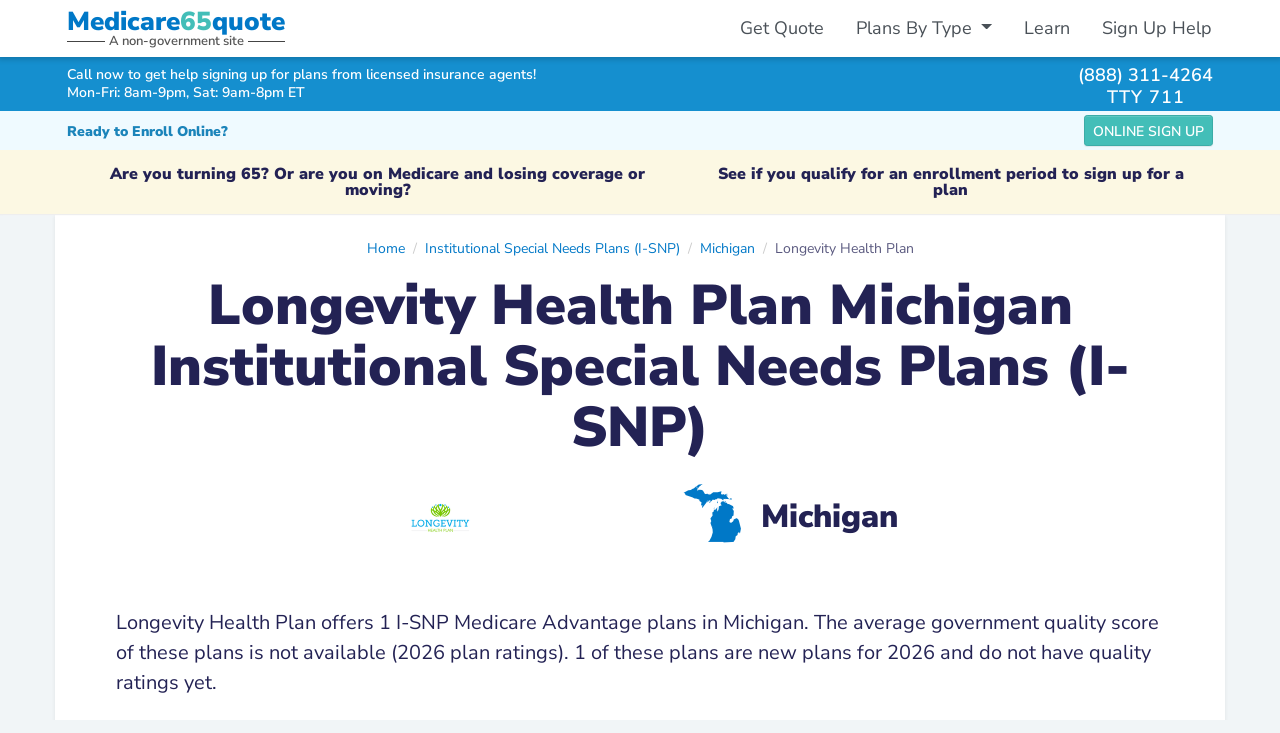

--- FILE ---
content_type: text/html; charset=UTF-8
request_url: https://medicare65quote.com/institutional-snp/longevity-health-plan/mi/all-plans
body_size: 7581
content:
<!DOCTYPE html>
<html lang="en">
  <head>
    <meta name="viewport" content="width=device-width, initial-scale=1">
    <meta charset="utf-8">
    
  	<title>Longevity Health Plan Michigan Medicare Institutional Special Needs Plans</title>
	<meta name="description" content="Search and compare Longevity Health Plan Michigan Medicare Institutional Special Needs Plans. Select your County for more details and pricing." />
	<meta property="fb:app_id" content="404161063633027" />
	<meta property="og:type" content="website" />
	<meta property="og:title" content="Longevity Health Plan Michigan Medicare Institutional Special Needs Plans" />
	<meta property="og:description" content="Search and compare Longevity Health Plan Michigan Medicare Institutional Special Needs Plans. Select your County for more details and pricing." />
  <meta property="og:image" content="https://medicare65quote.com/assets/images/medicare65quote-preview.fa3f257a52db0276.png" />

    <link href="/assets/application.81d959c77741d563.css" media="all" rel="stylesheet" />
    <link rel="preconnect" href="https://www.googletagmanager.com" crossorigin>
    <link rel="preconnect" href="https://www.googleadservices.com" crossorigin>
    <link rel="preconnect" href="https://connect.facebook.net" crossorigin>
    <link rel="preconnect" href="https://www.facebook.com" crossorigin>

    <link as="style" href="/assets/fontawesome.58730a7957681dd7.css" media="all" onload="this.rel=&#39;stylesheet&#39;" rel="preload" />
    <script defer="true" src="/assets/application.de37a5c467108452.js" type="text/javascript"></script>
    <link rel="icon" href="/assets/images/favicon.235d86a1d8882ccb.ico">
    <script async src="https://www.googletagmanager.com/gtag/js?id=G-CLQMH68FZV"></script>
    <script>
    window.dataLayer = window.dataLayer || [];
    function gtag(){dataLayer.push(arguments);}
    gtag('js', new Date());

    gtag('config', 'G-CLQMH68FZV', { 'user_id': 'da6912d0-4a0d-491d-9b4d-1da1802161c6' });
    gtag('config', 'AW-770157936', { 'user_id': 'da6912d0-4a0d-491d-9b4d-1da1802161c6' });
    </script>

  </head>

  <body class="bg-fb d-flex flex-column">
        <div class="bg-white fixed-top shadow-down d-print-none">
      <div class="container-xl" id="primary-nav-cont">
        <nav class="navbar navbar-default navbar-expand-md">
          <div itemscope itemtype="http://schema.org/Organization" class="brand-sub ms-2 ms-md-0">
            <a href="/" class="navbar-brand logo-brand font-black fw-boldest m-0 py-0">Medicare<strong>65</strong>quote</a>
            <div class="sub-brand"><span class="px-1">A non-government site</span></div>
          </div>
          <div class="d-flex">
            <div data-react-cache-id="TelButton-21" data-react-class="TelButton" data-react-props="{&#34;className&#34;:&#34;text-center btn btn-sm btn-green btn-phone-sm me-2 d-md-none&#34;, &#34;phone&#34;:&#34;(888) 311-4264&#34;, &#34;text&#34;:&#34;Call&#34;, &#34;event&#34;:true, &#34;eventLabel&#34;:&#34;header_button&#34;}"></div>
            <button class="navbar-toggler" type="button" data-bs-toggle="collapse" data-bs-target="#primary-nav" aria-controls="primary-nav" aria-expanded="false" aria-label="Toggle navigation">
              <span class="fas fa-bars"></span>
            </button>
          </div>
          <div class="collapse navbar-collapse mt-2 mt-sm-0" id="primary-nav">
            <ul class="navbar-nav ms-md-auto pt-2 pt-sm-0">
              <li class="nav-item">
                <a class="nav-link" href="/">Get Quote</a>
              </li>
              <li class="nav-item dropdown">
                <a class="nav-link dropdown-toggle" href="#" role="button" data-bs-toggle="dropdown" aria-haspopup="true" aria-expanded="false">
                  Plans By Type
                </a>
                <div class="dropdown-menu dropdown-menu-end mt-0" aria-labelledby="navPlansByType">
                  <a class="dropdown-item" href="/advantage-plans">Medicare Advantage Plans</a>
                  <a class="dropdown-item" href="/drug-plans">Medicare Prescription Drug Plans</a>
                  <a class="dropdown-item" href="/supplement-plans">Medicare Supplement Insurance Plans</a>
                  <a class="dropdown-item" href="/snp">Medicare Special Needs Plans</a>
                </div>
              </li>
              <li class="nav-item">
                <a class="nav-link" href="/learn">Learn</a>
              </li>
              <li class="nav-item">
                <a class="nav-link" href="/sign-up-help">Sign Up Help</a>
              </li>
            </ul>
          </div>
        </nav>
      </div>
    </div>

    <div class="assistance-bar bg-db-2 navbar-expand-md fixed-top d-print-none">
      <div class="container-xl">
        <div class="row align-items-center py-2 py-md-1">
          <div class="col-7 col-sm-9 message">
            <div class="h6 msg msg-top text-white lh-1 mb-1">Call now to get help signing up for plans from licensed insurance agents!</div>
            <div class="h6 msg msg-bottom text-white lh-1"><span class="hours">Mon-Fri: 8am-9pm, Sat: 9am-8pm ET</span></div>
          </div>
          <div class="col-5 col-sm-3 d-flex phone-right justify-content-end">
            <div>
              <div data-hydrate="true" data-react-cache-id="TelLink-1" data-react-class="TelLink" data-react-props="{&#34;className&#34;:&#34;phone&#34;, &#34;phone&#34;:&#34;(888) 311-4264&#34;, &#34;text&#34;:&#34;(888) 311-4264&#34;, &#34;event&#34;:true, &#34;eventLabel&#34;:&#34;header_text&#34;}"><a class="phone" href="tel:888-311-4264">(888) 311-4264</a></div>
              <div class="tty text-center ls-1 lh-1">TTY 711</div>
            </div>
          </div>
        </div>
      </div>
    </div>
    <div class="bg-db-2 navbar-fixed-border d-print-none"></div>

    <div class="flex-fill text-break pad-top" id="content">
      
<div class="navbar navbar-light bg-lb-1 shadow-sm py-1">
  <div class="container-xl justify-content-between">
    <div class="fw-bold text-blue order-1 order-md-0"><small>Ready to Enroll Online?</small></div>
    <div class="order-0 order-md-1">
      <div data-react-cache-id="search/EnrollButtonDetails-0" data-react-class="search/EnrollButtonDetails" data-react-props="{&#34;affiliate&#34;:{&#34;applyURL&#34;:&#34;https://myhn.com/p/2BdT4kge/?click_id=da6912d0-4a0d-491d-9b4d-1da1802161c6\u0026keyword=Medicare+Plans+by+Longevity+Health+Plan\u0026planid=in+Michigan\u0026utm_term=medicare65quote.com%2Finstitutional-snp%2Flongevity-health-plan%2Fmi%2Fall-plans&#34;,&#34;name&#34;:&#34;Medicare Enrollment&#34;,&#34;website&#34;:&#34;https://medicareenrollment.com&#34;,&#34;logo&#34;:&#34;/assets/images/affiliates/medicare-enrollment.fb0d5b2c3978c29b.svg&#34;,&#34;planError&#34;:false,&#34;phoneHours&#34;:&#34;&#34;},&#34;classNameAdtl&#34;:&#34;btn-sm&#34;}"></div>
    </div>
  </div>
</div>

          <div class="oe-notif bg-warning text-center fw-bold fs-6 mb-0">
      <div class="oe-notif-cont container-xl py-2 py-sm-3">
        <div class="d-flex flex-column flex-sm-row align-items-center justify-content-around">
          <div class="lh-1 pb-1 pb-sm-0 pe-sm-2 px-lg-5 px-xl-3">
            Are you turning 65? Or are you on Medicare and losing coverage or moving?
          </div>
          
          <div class="lh-1 ps-sm-2 px-lg-5 px-xl-3">
            
            See if you qualify for an enrollment period to sign up for a plan
          </div>
        </div>
      </div>
    </div>

      



<div class="container-xl">

  <div class="row bg-white shadow-sm mb-4 justify-content-center">
    <div class="col-12 col-lg-10 col-xl-11 mt-4 mb-4">
      <nav class="breadcrumb-center" aria-label="breadcrumb"><script type="application/ld+json">{"@context":"https://schema.org","@type":"BreadcrumbList","itemListElement":[{"@type":"ListItem","position":1,"name":"Home","item":"https://medicare65quote.com/"},{"@type":"ListItem","position":2,"name":"Institutional Special Needs Plans (I-SNP)","item":"https://medicare65quote.com/institutional-snp"},{"@type":"ListItem","position":3,"name":"Michigan","item":"https://medicare65quote.com/institutional-snp/mi"},{"@type":"ListItem","position":4,"name":"Longevity Health Plan"}]}</script><ol class="breadcrumb"><li class="breadcrumb-item"><a href="/">Home</a></li><li class="breadcrumb-item"><a href="/institutional-snp">Institutional Special Needs Plans (I-SNP)</a></li><li class="breadcrumb-item"><a href="/institutional-snp/mi">Michigan</a></li><li class="breadcrumb-item active text-truncate mw-50 mw-sm-none"><span title="Longevity Health Plan">Longevity Health Plan</span></li></ol></nav>
      <hgroup class="jumbotron text-center mb-5">
        <h1 class="mb-3">Longevity Health Plan Michigan Institutional Special Needs Plans (I-SNP)</h1>
        <div class="d-flex flex-column flex-sm-row align-items-center justify-content-around col-12 col-md-8 mx-auto mb-2">
          <img src="https://healthplanradar.com/assets/images/issuers/longevity-health-plan.0e96575b6e375478099f.png" alt="Longevity Health Plan" class="issuer-logo d-block mb-3 mb-sm-0" width="116" height="35" />
          <div class="d-flex justify-content-center align-items-center">
            <span class="h2 fw-normal display-2 mb-0 me-3 align-middle text-brand stateface">V</span>
            <p class="h2 align-middle mb-0">Michigan</p>
          </div>
        </div>
      </hgroup>
      <p class="lead mx-xxl-5 mb-4">
        Longevity Health Plan offers 1 I-SNP Medicare Advantage plans in Michigan. The average government quality score of these plans is not available (2026 plan ratings). 1 of these plans are new plans for 2026 and do not have quality ratings yet.
      </p>
      
      <p class="lead mx-xxl-5">
        
          All of these plans include Part D Prescription Drug coverage because I-SNP Medicare Advantage Plans are required to include prescription drug coverage.
        
        
          All of these plans include coverage for additional benefits such as dental, vision, or hearing.
        
        There may not be a plan in your area that has all of these benefits in one plan.
      </p>
      
    </div>
  </div>

  <div class="row justify-content-center bg-white shadow-sm mb-4">
    <div class="col-12 col-lg-9 text-center mt-5">
      <h2 class="mb-4">Summary of Available I-SNP Medicare Advantage Plans from Longevity Health Plan in Michigan</h2>
    </div>
    <div class="col-12 col-xl-11 mb-4 mt-3">
      <div data-hydrate="true" data-react-cache-id="PlanResultsByStateIssuer-0" data-react-class="PlanResultsByStateIssuer" data-react-props="{&#34;affiliate&#34;:{&#34;applyURL&#34;:&#34;https://myhn.com/p/2BdT4kge/?click_id=da6912d0-4a0d-491d-9b4d-1da1802161c6\u0026keyword=Medicare+Plans+by+Longevity+Health+Plan\u0026planid=in+Michigan\u0026utm_term=medicare65quote.com%2Finstitutional-snp%2Flongevity-health-plan%2Fmi%2Fall-plans&#34;,&#34;name&#34;:&#34;Medicare Enrollment&#34;,&#34;website&#34;:&#34;https://medicareenrollment.com&#34;,&#34;logo&#34;:&#34;/assets/images/affiliates/medicare-enrollment.fb0d5b2c3978c29b.svg&#34;,&#34;planError&#34;:false,&#34;phoneHours&#34;:&#34;&#34;},&#34;basePath&#34;:&#34;/institutional-snp&#34;,&#34;countyOptions&#34;:{&#34;input_class&#34;:&#34;border-2&#34;,&#34;options&#34;:[{&#34;id&#34;:1189,&#34;label&#34;:&#34;Bay&#34;,&#34;value&#34;:&#34;/institutional-snp/mi/bay-county/plans?insco=longevity-health-plan&#34;},{&#34;id&#34;:1197,&#34;label&#34;:&#34;Calhoun&#34;,&#34;value&#34;:&#34;/institutional-snp/mi/calhoun-county/plans?insco=longevity-health-plan&#34;},{&#34;id&#34;:1217,&#34;label&#34;:&#34;Clare&#34;,&#34;value&#34;:&#34;/institutional-snp/mi/clare-county/plans?insco=longevity-health-plan&#34;},{&#34;id&#34;:1180,&#34;label&#34;:&#34;Eaton&#34;,&#34;value&#34;:&#34;/institutional-snp/mi/eaton-county/plans?insco=longevity-health-plan&#34;},{&#34;id&#34;:1167,&#34;label&#34;:&#34;Genesee&#34;,&#34;value&#34;:&#34;/institutional-snp/mi/genesee-county/plans?insco=longevity-health-plan&#34;},{&#34;id&#34;:1224,&#34;label&#34;:&#34;Grand Traverse&#34;,&#34;value&#34;:&#34;/institutional-snp/mi/grand-traverse-county/plans?insco=longevity-health-plan&#34;},{&#34;id&#34;:1174,&#34;label&#34;:&#34;Ingham&#34;,&#34;value&#34;:&#34;/institutional-snp/mi/ingham-county/plans?insco=longevity-health-plan&#34;},{&#34;id&#34;:1185,&#34;label&#34;:&#34;Jackson&#34;,&#34;value&#34;:&#34;/institutional-snp/mi/jackson-county/plans?insco=longevity-health-plan&#34;},{&#34;id&#34;:1186,&#34;label&#34;:&#34;Kalamazoo&#34;,&#34;value&#34;:&#34;/institutional-snp/mi/kalamazoo-county/plans?insco=longevity-health-plan&#34;},{&#34;id&#34;:1203,&#34;label&#34;:&#34;Kent&#34;,&#34;value&#34;:&#34;/institutional-snp/mi/kent-county/plans?insco=longevity-health-plan&#34;},{&#34;id&#34;:1169,&#34;label&#34;:&#34;Lapeer&#34;,&#34;value&#34;:&#34;/institutional-snp/mi/lapeer-county/plans?insco=longevity-health-plan&#34;},{&#34;id&#34;:1164,&#34;label&#34;:&#34;Livingston&#34;,&#34;value&#34;:&#34;/institutional-snp/mi/livingston-county/plans?insco=longevity-health-plan&#34;},{&#34;id&#34;:1157,&#34;label&#34;:&#34;Macomb&#34;,&#34;value&#34;:&#34;/institutional-snp/mi/macomb-county/plans?insco=longevity-health-plan&#34;},{&#34;id&#34;:1220,&#34;label&#34;:&#34;Midland&#34;,&#34;value&#34;:&#34;/institutional-snp/mi/midland-county/plans?insco=longevity-health-plan&#34;},{&#34;id&#34;:1152,&#34;label&#34;:&#34;Monroe&#34;,&#34;value&#34;:&#34;/institutional-snp/mi/monroe-county/plans?insco=longevity-health-plan&#34;},{&#34;id&#34;:1210,&#34;label&#34;:&#34;Muskegon&#34;,&#34;value&#34;:&#34;/institutional-snp/mi/muskegon-county/plans?insco=longevity-health-plan&#34;},{&#34;id&#34;:1159,&#34;label&#34;:&#34;Oakland&#34;,&#34;value&#34;:&#34;/institutional-snp/mi/oakland-county/plans?insco=longevity-health-plan&#34;},{&#34;id&#34;:1160,&#34;label&#34;:&#34;Oceana&#34;,&#34;value&#34;:&#34;/institutional-snp/mi/oceana-county/plans?insco=longevity-health-plan&#34;},{&#34;id&#34;:1212,&#34;label&#34;:&#34;Ogemaw&#34;,&#34;value&#34;:&#34;/institutional-snp/mi/ogemaw-county/plans?insco=longevity-health-plan&#34;},{&#34;id&#34;:1215,&#34;label&#34;:&#34;Ottawa&#34;,&#34;value&#34;:&#34;/institutional-snp/mi/ottawa-county/plans?insco=longevity-health-plan&#34;},{&#34;id&#34;:1192,&#34;label&#34;:&#34;Saginaw&#34;,&#34;value&#34;:&#34;/institutional-snp/mi/saginaw-county/plans?insco=longevity-health-plan&#34;},{&#34;id&#34;:1161,&#34;label&#34;:&#34;Saint Clair&#34;,&#34;value&#34;:&#34;/institutional-snp/mi/saint-clair-county/plans?insco=longevity-health-plan&#34;},{&#34;id&#34;:1171,&#34;label&#34;:&#34;Shiawassee&#34;,&#34;value&#34;:&#34;/institutional-snp/mi/shiawassee-county/plans?insco=longevity-health-plan&#34;},{&#34;id&#34;:1172,&#34;label&#34;:&#34;Tuscola&#34;,&#34;value&#34;:&#34;/institutional-snp/mi/tuscola-county/plans?insco=longevity-health-plan&#34;},{&#34;id&#34;:1166,&#34;label&#34;:&#34;Washtenaw&#34;,&#34;value&#34;:&#34;/institutional-snp/mi/washtenaw-county/plans?insco=longevity-health-plan&#34;},{&#34;id&#34;:1154,&#34;label&#34;:&#34;Wayne&#34;,&#34;value&#34;:&#34;/institutional-snp/mi/wayne-county/plans?insco=longevity-health-plan&#34;}],&#34;prompt&#34;:&#34;Select Your County&#34;,&#34;submit_text&#34;:&#34;&#34;},&#34;coverageIcons&#34;:&#34;/assets/images/sprites/coverage.7958741b467b8756.svg&#34;,&#34;issuer&#34;:{&#34;id&#34;:6476,&#34;issuer_name&#34;:&#34;Longevity Health Plan&#34;,&#34;logo_filename&#34;:&#34;longevity-health-plan.png&#34;,&#34;slug&#34;:&#34;longevity-health-plan&#34;,&#34;state&#34;:&#34;MI&#34;,&#34;logo_url&#34;:&#34;https://healthplanradar.com/assets/images/issuers/longevity-health-plan.0e96575b6e375478099f.png&#34;,&#34;medicare_plans&#34;:[{&#34;cmsContractId&#34;:&#34;H7557&#34;,&#34;cmsPlanId&#34;:&#34;001&#34;,&#34;segmentId&#34;:&#34;0&#34;,&#34;cmsStarRating&#34;:&#34;0.000000&#34;,&#34;planId&#34;:&#34;H7557-001-0&#34;,&#34;planName&#34;:&#34;Longevity Health Plan (HMO I-SNP)&#34;,&#34;planNameSlug&#34;:&#34;longevity-health-plan-hmo-i-snp&#34;,&#34;carrierId&#34;:&#34;6476&#34;,&#34;carrierName&#34;:&#34;Longevity Health Plan&#34;,&#34;carrierNameSlug&#34;:&#34;longevity-health-plan&#34;,&#34;carrierFamilyId&#34;:&#34;6476&#34;,&#34;littleLogoUrl&#34;:&#34;https://healthplanradar.com/assets/images/issuers/longevity-health-plan.0e96575b6e375478099f.png&#34;,&#34;rate&#34;:8.8,&#34;deductible&#34;:0,&#34;rxDeductible&#34;:615,&#34;medicalDeductible&#34;:0,&#34;snp&#34;:3,&#34;categoryName&#34;:&#34;HMO&#34;,&#34;drugsCoverage&#34;:true,&#34;isOsb&#34;:false,&#34;partbGiveBackInd&#34;:&#34;&#34;,&#34;extraCoversDental&#34;:true,&#34;extraCoversVision&#34;:true,&#34;extraCoversHearing&#34;:true,&#34;oOPMax&#34;:9250,&#34;onlineEnrollmentAvailable&#34;:false,&#34;planLink&#34;:&#34;http://www.longevityhealthplan.com&#34;,&#34;doctorLookupLink&#34;:&#34;http://www.longevityhealthplan.com&#34;,&#34;drugLink&#34;:&#34;http://www.longevityhealthplan.com&#34;,&#34;countyIDs&#34;:[1152,1154,1157,1159,1160,1161,1164,1166,1167,1169,1171,1172,1174,1180,1185,1186,1189,1192,1197,1203,1210,1212,1215,1217,1220,1224],&#34;stateCode&#34;:&#34;MI&#34;,&#34;planHash&#34;:757652830,&#34;lowIncomeSubsidy&#34;:true,&#34;preferredGenericCopay&#34;:&#34;&#34;,&#34;preferredBrandCopay&#34;:&#34;&#34;}],&#34;plan_stats&#34;:{&#34;avgQualityScore&#34;:&#34;not available&#34;,&#34;newPlanCount&#34;:1,&#34;partCCount&#34;:0,&#34;partCDCount&#34;:1,&#34;extraBenefitsCount&#34;:1}},&#34;planType&#34;:&#34;ma&#34;,&#34;planYear&#34;:&#34;2026&#34;,&#34;stateFace&#34;:&#34;V&#34;,&#34;stateName&#34;:&#34;Michigan&#34;}"><div class="d-flex flex-column flex-md-row justify-content-center align-items-center mb-5"><div class="lead mb-3 mb-md-0 me-0 me-md-3">To view plans available by county</div><form action="" method="get" class="d-flex justify-content-center"><label for="auto-select-768499370989405" class="visually-hidden-focusable">Select Your County</label><select id="auto-select-768499370989405" class="form-select border border-body w-auto form-select-lg border-2"><option value="" selected="">Select Your County</option><option value="/institutional-snp/mi/bay-county/plans?insco=longevity-health-plan">Bay</option><option value="/institutional-snp/mi/calhoun-county/plans?insco=longevity-health-plan">Calhoun</option><option value="/institutional-snp/mi/clare-county/plans?insco=longevity-health-plan">Clare</option><option value="/institutional-snp/mi/eaton-county/plans?insco=longevity-health-plan">Eaton</option><option value="/institutional-snp/mi/genesee-county/plans?insco=longevity-health-plan">Genesee</option><option value="/institutional-snp/mi/grand-traverse-county/plans?insco=longevity-health-plan">Grand Traverse</option><option value="/institutional-snp/mi/ingham-county/plans?insco=longevity-health-plan">Ingham</option><option value="/institutional-snp/mi/jackson-county/plans?insco=longevity-health-plan">Jackson</option><option value="/institutional-snp/mi/kalamazoo-county/plans?insco=longevity-health-plan">Kalamazoo</option><option value="/institutional-snp/mi/kent-county/plans?insco=longevity-health-plan">Kent</option><option value="/institutional-snp/mi/lapeer-county/plans?insco=longevity-health-plan">Lapeer</option><option value="/institutional-snp/mi/livingston-county/plans?insco=longevity-health-plan">Livingston</option><option value="/institutional-snp/mi/macomb-county/plans?insco=longevity-health-plan">Macomb</option><option value="/institutional-snp/mi/midland-county/plans?insco=longevity-health-plan">Midland</option><option value="/institutional-snp/mi/monroe-county/plans?insco=longevity-health-plan">Monroe</option><option value="/institutional-snp/mi/muskegon-county/plans?insco=longevity-health-plan">Muskegon</option><option value="/institutional-snp/mi/oakland-county/plans?insco=longevity-health-plan">Oakland</option><option value="/institutional-snp/mi/oceana-county/plans?insco=longevity-health-plan">Oceana</option><option value="/institutional-snp/mi/ogemaw-county/plans?insco=longevity-health-plan">Ogemaw</option><option value="/institutional-snp/mi/ottawa-county/plans?insco=longevity-health-plan">Ottawa</option><option value="/institutional-snp/mi/saginaw-county/plans?insco=longevity-health-plan">Saginaw</option><option value="/institutional-snp/mi/saint-clair-county/plans?insco=longevity-health-plan">Saint Clair</option><option value="/institutional-snp/mi/shiawassee-county/plans?insco=longevity-health-plan">Shiawassee</option><option value="/institutional-snp/mi/tuscola-county/plans?insco=longevity-health-plan">Tuscola</option><option value="/institutional-snp/mi/washtenaw-county/plans?insco=longevity-health-plan">Washtenaw</option><option value="/institutional-snp/mi/wayne-county/plans?insco=longevity-health-plan">Wayne</option></select></form></div><div class="row justify-content-center"><div class="col-12 col-sm-10 col-md-8 col-lg-6 mb-sm-4"><div class="card shadow-sm card-hover card-plan p-2 p-md-3"><div class="d-flex align-items-center mb-3"><img src="https://healthplanradar.com/assets/images/issuers/longevity-health-plan.0e96575b6e375478099f.png" alt="Longevity Health Plan" class="issuer ms-0 me-1" width="116" height="35"/><div class="plan-name m-0 ps-2 ps-md-0 text-center flex-grow-1"><a href="/institutional-snp/longevity-health-plan/mi/757652830-longevity-health-plan-hmo-i-snp" class="text-body">Longevity Health Plan (HMO I-SNP)</a></div></div><div class="row mb-3"><div class="col-12"><div class="sep-label text-center"><div class="row"><div class="col-7"><em>Additional <!-- -->Coverage</em></div><div class="col-5 ps-0 pe-1"><em>Overall Star Rating <small>(<!-- -->2026<!-- -->)</small></em></div></div></div></div><div class="col-7"><ul class="coverage list-unstyled d-flex align-items-center justify-content-center text-center"><li class="mx-1"><svg width="25" height="25"><use href="/assets/images/sprites/coverage.7958741b467b8756.svg#pill"></use></svg><div class="pt-1"><small>Rx</small></div></li><li class="mx-1"><svg width="25" height="25"><use href="/assets/images/sprites/coverage.7958741b467b8756.svg#tooth"></use></svg><div class="pt-1"><small>Dental</small></div></li><li class="mx-1"><svg width="25" height="25"><use href="/assets/images/sprites/coverage.7958741b467b8756.svg#eye"></use></svg><div class="pt-1"><small>Vision</small></div></li><li class="mx-1"><svg width="25" height="25"><use href="/assets/images/sprites/coverage.7958741b467b8756.svg#hearing"></use></svg><div class="pt-1"><small>Hearing</small></div></li></ul></div><div class="col-5 text-center"><div class="text-sm"><small>(coming soon)</small></div></div></div><div class="row justify-content-center"><div class="col-12"><div class="sep-label text-center"><em>Coverage Summary</em></div></div><div class="col-11 col-sm-8 col-md-7 col-lg-8 col-xxl-7 d-table small lh-sm"><div class="d-table-row"><div class="d-table-cell text-nowrap pe-1">Medical Deductible</div><div class="d-table-cell ps-1">$0</div></div><div class="d-table-row"><div class="d-table-cell text-nowrap pe-1">Out-of-Pocket Maximum</div><div class="d-table-cell ps-1">$9250</div></div><div class="d-table-row"><div class="d-table-cell text-nowrap pe-1">Rx Deductible</div><div class="d-table-cell ps-1">$615</div></div></div></div><hr class="my-3"/><div class="d-flex justify-content-between align-items-end mb-3"><div class="ps-1"><a href="/institutional-snp/longevity-health-plan/mi/757652830-longevity-health-plan-hmo-i-snp">More Details &amp; Pricing</a></div><div><a class="btn btn-green btn-sm text-uppercase" href="https://myhn.com/p/2BdT4kge/?click_id=da6912d0-4a0d-491d-9b4d-1da1802161c6&amp;keyword=Longevity+Health+Plan+%28HMO+I-SNP%29&amp;planid=H7557-001-0&amp;utm_term=medicare65quote.com%2Finstitutional-snp%2Flongevity-health-plan%2Fmi%2Fall-plans" rel="nofollow sponsored">Online Sign Up</a></div></div><div class="text-sm">Plan ID: <!-- -->H7557-001-0</div><div class="d-flex text-sm"><div class="flex-1 text-truncate">Available in Counties: <!-- -->Bay, Calhoun, Clare, Eaton, Genesee, Grand Traverse, Ingham, Jackson, Kalamazoo, Kent, Lapeer, Livingston, Macomb, Midland, Monroe, Muskegon, Oakland, Oceana, Ogemaw, Ottawa, Saginaw, Saint Clair, Shiawassee, Tuscola, Washtenaw, Wayne</div><a role="button" class="ps-2 cursor-pointer">More</a></div></div></div></div></div>
    </div>
  </div>

  <div class="row bg-white shadow-sm">
    <div class="col-12 my-5">
      <hgroup class="text-center mt-2 mb-5">
  <h2 class="h1 mb-0">Frequently Asked Questions</h2>
  <p class="h3 mt-1 mb-2">About Institutional SNP</p>
</hgroup>

<div class="row justify-content-center">
<div id="faq-accordion" class="col-12 col-sm-10 col-md-8">

  <div class="section">
    <div class="toggle" id="headingOne">
      <h3 class="h5 heading mb-2">
        <a role="button" data-bs-toggle="collapse" data-bs-parent="#faq-accordion" href="#collapseOne" aria-expanded="true" aria-controls="collapseOne">
          <i class="fas fa-plus"></i><i class="fas fa-minus"></i>What are Institutional Special Needs Plans?
        </a>
      </h3>
    </div>
    <div id="collapseOne" class="collapse show content" role="region" aria-labelledby="headingOne">
      Institutional Special Needs Plans (I-SNP) are Medicare Advantage plans designed for beneficiaries who require long periods of institutional care at a facility, such as a long term care skilled nursing facility or standard nursing facility - LTC SNF/NF or a psychiatric facility. I-SNPs may also cover beneficiaries who require nursing care at home.
    </div>
  </div>

  <div class="section">
    <div class="toggle" id="headingTwo">
      <h3 class="h5 heading mb-2">
        <a class="collapsed" role="button" data-bs-toggle="collapse" data-bs-parent="#faq-accordion" href="#collapseTwo" aria-expanded="false" aria-controls="collapseTwo">
          <i class="fas fa-plus"></i><i class="fas fa-minus"></i>Who is eligible for an Institutional SNP?
        </a>
      </h3>
    </div>
    <div id="collapseTwo" class="collapse content" role="region" aria-labelledby="headingTwo">
      To be eligible for an I-SNP someone must require, or expect to require, 90 days or longer of institutional level of care. Each State may have different assessment tools or methodologies to determine if someone’s required level of care is considered “institutional”.
    </div>
  </div>

  <br><br>

</div>
</div>

    </div>
  </div>

</div>

    </div>

    
    <div class="bg-lb-1 shadow">
      <div class="container-lg pt-4">
          <div class="row bg-lb-1 justify-content-center align-items-center text-blue mb-4 px-4 px-lg-5 py-4">
    <div class="col-12 text-center">
      <h3 class="h4 text-blue">Health Insurance Companies Offering Plans</h3>
      <p class="mb-4">Medicare Advantage and Part D plans and benefits offered by the following insurance companies:</p>
    </div>
        <div class="col-12 col-sm-4">
      <ul class="list-unstyled text-body mb-0">
        <li>Aetna Medicare</li>
        <li>Anthem Blue Cross Blue Shield</li>
        <li>Anthem Blue Cross</li>
        <li>Anthem Blue Cross and Blue Shield</li>
        <li>Aspire Health Plan</li>
        <li>Baylor Scott & White Health Plan</li>
        <li>Capital Blue Cross</li>
        <li>Cigna Healthcare</li>
        <li>Dean Health Plan</li>
      </ul>
    </div>
    <div class="col-12 col-sm-4">
      <ul class="list-unstyled text-body mb-0">
        <li>Devoted Health</li>
        <li>Florida Blue Medicare</li>
        <li>Freedom Health</li>
        <li>GlobalHealth</li>
        <li>Health Care Service Corporation</li>
        <li>Healthy Blue</li>
        <li>HealthSun</li>
        <li>Humana</li>
        <li>Molina Healthcare</li>
      </ul>
    </div>
    <div class="col-12 col-sm-4">
      <ul class="list-unstyled text-body mb-0">
        <li>Mutual of Omaha</li>
        <li>Medica Central Health Plan</li>
        <li>Optimum HealthCare</li>
        <li>Premera Blue Cross</li>
        <li>SCAN Health Plan</li>
        <li>Simply</li>
        <li>UnitedHealthcareⓇ</li>
        <li>Wellcare</li>
        <li>WellPoint</li>
      </ul>
    </div>

  </div>

      </div>
    </div>
    

        <footer class="bg-db-1 text-white pt-5 pb-4">
      <div class="container-lg">
        <div class="row">
          <div class="col-12">
            <nav role="navigation">
              <ul class="list-inline text-center mb-2">
                <li class="list-inline-item"><a class="text-white" href="/">Get Quote</a></li>
                <li class="list-inline-item"><a class="text-white" href="/advantage-plans">Medicare Advantage Plans</a></li>
                <li class="list-inline-item"><a class="text-white" href="/drug-plans">Medicare Prescription Drug Plans</a></li>
                <li class="list-inline-item"><a class="text-white" href="/supplement-plans">Medicare Supplement Insurance Plans</a></li>
                <li class="list-inline-item"><a class="text-white" href="/snp">Medicare Special Needs Plans</a></li>
              </ul>
            </nav>
            <nav role="navigation">
              <ul class="list-inline text-center mb-0">
                <li class="list-inline-item"><a class="text-white"href="/about">About Us</a></li>
                <li class="list-inline-item"><a class="text-white" href="/terms-of-service">Terms of Service</a></li>
                <li class="list-inline-item"><a class="text-white" href="/privacy">Privacy Policy</a></li>
              </ul>
            </nav>
            <p>&nbsp;</p>
          </div>
          <div class="col-12">
            <p class="text-center mb-5">
              &copy; 2026 Amabo LLC, Amabo Agency LLC<br/> 221 River St, 9th Fl, Hoboken, NJ 07030
            </p>
          </div>
          <div class="col-12" id="disclaimer-footer">
            <p>
              Medicare65quote.com is not connected with or endorsed by the United States government or the federal Medicare program. For official government information, please contact Medicare.gov or 1-800-MEDICARE (24 hours a day / 7 days a week). Plans shown on Medicare65quote.com may not represent every plan available in the market. Medicare65quote.com is a free service with no obligation to enroll. By using Medicare65quote.com you agree to our Terms of Service and Privacy Policy.
            </p>
            <p>
              Insurance Ad - No Government Affiliation. This ad is not from the government. It’s from Amabo LLC, an independent Third-Party Marketing Organization with insurance agency partners selling plans from many insurance companies. The purpose of this site is the solicitation of insurance. Any information provided or phone calls made will be received by licensed insurance agents.
            </p>
            <p>
              Partner Disclosure: HealthCompare Insurance Services does not offer every plan available in your area. Currently we represent 18 organizations, which offers 52,101 products in your area. Please contact Medicare.gov, 1-800-MEDICARE (24 hours a day / 7 days a week), or your local State Health Insurance Program (SHIP) to get information on all of your options. HealthCompare Insurance Services represents Medicare Advantage HMO, PPO and PFFS organizations and stand-alone PDP prescription drug plans that are contracted with Medicare. Enrollment depends on the plan’s contract renewal.
            </p>
            <p>
              Enrollment in a plan may be limited to certain times of the year unless you qualify for a special enrollment period or you are in your Medicare Initial Election Period. Not all plans offer all benefits mentioned. Benefits may vary by carrier and location. Limitations and exclusions may apply. Part B Premium Reduction is not available with all plans. Availability varies by carrier and location. Actual Part B premium reduction could be lower.
            </p>
            <p>
              Part B Giveback Disclaimer: the standard Part B premium for 2025 is $185.00. Monthly savings varies and may be subject to processing delays and may not be immediate. Not available with all plans. Availability varies by carrier and location. Actual Part B premium reduction could be lower.
            </p>
            <p>
              Every year, Medicare evaluates plans based on a 5-star rating system.
            </p>
            <p>
              <strong>Special Supplemental Benefits for the Chronically Ill (SSBCI)</strong> - Benefit(s) mentioned may be part of a Special Supplemental Benefit for the Chronically Ill (SSBCI).  You may qualify if you have one or more medically complex chronic conditions that are life-threatening or significantly limit your overall health, or function, have a high risk of hospitalization and require intensive care coordination to manage one or more of the following conditions: Chronic Heart Failure, Cardiovascular Disorders, Chronic Lung Disorders, Chronic Kidney Disease, Chronic High Blood Pressure, Chronic High Cholesterol, Diabetes, Chronic and Disabling Mental Health Conditions. Having a qualifying condition alone does not mean you will receive the benefit(s). Other requirements may apply. Please refer to the Evidence of Coverage.
            </p>
            <p>MULTIPLAN_HCIHNAMABO26WEB_M</p>
            
          </div>
        </div>
      </div>
    </footer>

  </body>
</html>
